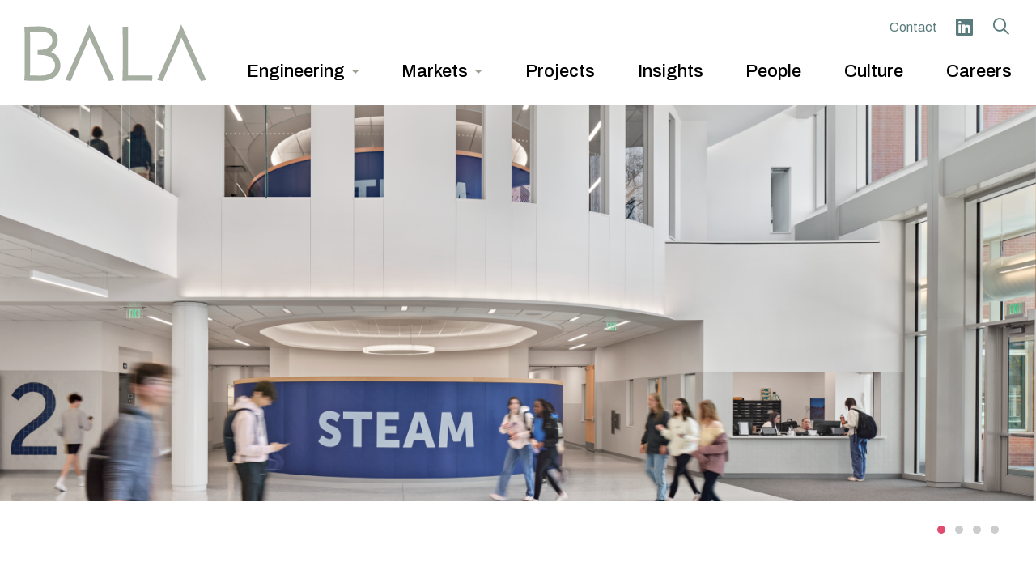

--- FILE ---
content_type: text/html; charset=UTF-8
request_url: https://www.bala.com/projects/arlington-high-school
body_size: 11738
content:
<!DOCTYPE html>
<html lang="en" dir="ltr" prefix="content: http://purl.org/rss/1.0/modules/content/  dc: http://purl.org/dc/terms/  foaf: http://xmlns.com/foaf/0.1/  og: http://ogp.me/ns#  rdfs: http://www.w3.org/2000/01/rdf-schema#  schema: http://schema.org/  sioc: http://rdfs.org/sioc/ns#  sioct: http://rdfs.org/sioc/types#  skos: http://www.w3.org/2004/02/skos/core#  xsd: http://www.w3.org/2001/XMLSchema# ">
  <head>
    <!-- Google tag (gtag.js) --> <script async src=https://www.googletagmanager.com/gtag/js?id=G-7LNFQK7LRZ></script> <script> window.dataLayer = window.dataLayer || []; function gtag(){dataLayer.push(arguments);} gtag('js', new Date()); gtag('config', 'G-7LNFQK7LRZ'); </script>
    <meta charset="utf-8" />
<script async src="https://www.googletagmanager.com/gtag/js?id=UA-37429659-1"></script>
<script>window.dataLayer = window.dataLayer || [];function gtag(){dataLayer.push(arguments)};gtag("js", new Date());gtag("config", "UA-37429659-1", {"groups":"default","anonymize_ip":true});</script>
<meta property="og:site_name" content="Bala Consulting Engineers" />
<link rel="canonical" href="https://www.bala.com/projects/arlington-high-school" />
<meta name="description" content="Due to increasing student enrollment and the state of their outdated building, the Town of Arlington looked to construct a new, all-electric high school. The new building reflects the Town&#039;s commitment to a carbon-free future and future-ready learning for students.

Consisting of 4 wings, this new school facility with feature a STEAM center, performing arts center, athletics center and humanities center. A central spine will connect the wings, with a cafeteria and library learning commons connecting everything in the center. " />
<meta property="og:title" content="Arlington High School | Bala Consulting Engineers" />
<link rel="image_src" href="," />
<meta property="og:description" content="Due to increasing student enrollment and the state of their outdated building, the Town of Arlington looked to construct a new, all-electric high school. The new building reflects the Town&#039;s commitment to a carbon-free future and future-ready learning for students.

Consisting of 4 wings, this new school facility with feature a STEAM center, performing arts center, athletics center and humanities center. A central spine will connect the wings, with a cafeteria and library learning commons connecting everything in the center. 

Honoring the Town of Arlington’s ambitious sustainability goals, the building is set to consume less than half of the total site energy as the former high school building. Sustainable design systems include an extensive roof-mounted PV array, air-source heat pumps serving the classrooms, rooftop air handling units with VRF heat pumps, total energy recovery heat wheels and heat pump pre-heating for domestic hot water.

Bala was involved in the carefully planned zoning of VRF systems which will supply heating and cooling throughout the school without relying on fossil-fuels. Through grouping programs and systems with similar operational schedules, excess energy use is limited in unoccupied areas, providing 33% energy cost savings over baselines for the school." />
<meta property="og:image" content="https://www.bala.com" />
<meta property="og:image:width" content="" />
<meta property="og:image:height" content="" />
<meta name="Generator" content="Drupal 8 (https://www.drupal.org)" />
<meta name="MobileOptimized" content="width" />
<meta name="HandheldFriendly" content="true" />
<meta name="viewport" content="width=device-width, initial-scale=1.0" />
<link rel="shortcut icon" href="/sites/default/files/favicon.png" type="image/png" />
<link rel="revision" href="https://www.bala.com/projects/arlington-high-school" />

    <title>Arlington High School | Bala Engineering</title>
    <link rel="stylesheet" media="all" href="/sites/default/files/css/css_j6c9dhImrRPU8hbKPgp5kn9cltiQxEG9u43_ot6sQwk.css" />
<link rel="stylesheet" media="all" href="/sites/default/files/css/css_DX8ACy-RYXomBwwgJ7g-g9P94WvrDI1wP0bICeBflpw.css" />

    
<!--[if lte IE 8]>
<script src="/core/assets/vendor/html5shiv/html5shiv.min.js?v=3.7.3"></script>
<![endif]-->

    <meta name="google-site-verification" content="sHvGGIwFVsoHX39Qk2VO6ffmShrtMiL-BrhqJ2ZijCw" />

  </head>
  <body class="toolbar-themes toolbar-no-tabs toolbar-has-icons toolbar-themes-admin-theme--seven page-node-492 not-front-page no-sidebars path-node page-node-type-project">

        <a href="#main-content" class="visually-hidden focusable">
      Skip to main content
    </a>
    
      <div class="dialog-off-canvas-main-canvas" data-off-canvas-main-canvas>
    <div class="layout-container">

  <header role="banner">
    <div class="header-inner">
        <div class="region region-header">
      
<div id="block-mainlogo" class="main-logo block block-block-content block-block-content6d9c471e-5754-4f1b-9f49-7efa463e8b56">
  
    
      
            <div class="field field--name-body field--type-text-with-summary field--label-hidden field__item"><a href="/">
<?xml version="1.0" encoding="UTF-8"?>
<svg width="292px" height="91px" viewBox="0 0 292 91" version="1.1" xmlns="http://www.w3.org/2000/svg" xmlns:xlink="http://www.w3.org/1999/xlink">
    <title>Bala Consulting Engineers</title>
    <g id="main-logo" stroke="none" stroke-width="1" fill="none" fill-rule="evenodd">
        <g id="main-logo-group" fill="#A5AEA1">
            <path d="M142.812,86.203 C141.379,83.158 139.745,79.549 138.302,76.366 L137.604,74.82 C136.824,73.108 136.157,71.632 135.645,70.544 L104.166,0.195 L101.657,6.954 C100.082,11.193 93.744,26.273 90.813,32.968 L78.522,60.469 L65.749,89.451 L74.4,91 L75.849,87.618 C78.273,81.726 89.946,54.932 96.697,39.479 L98.276,35.82 C100.256,31.232 102.721,25.503 104.559,21.129 L128.915,75.895 C129.122,76.348 129.416,76.995 129.759,77.778 L130.241,78.868 C131.299,81.234 133.251,85.637 134.888,89.094 L135.78,90.978 L144.252,89.451 L142.812,86.203 Z M9.364,25.667 L9.364,68.865 C9.364,72.26 9.289,77.781 9.122,82.111 C14.033,82.292 24.078,82.458 26.29,82.458 C40.725,82.458 49.338,76.23 49.338,65.796 C49.338,55.368 40.005,49.146 24.372,49.146 L21.56,49.146 L21.56,41.169 L24.759,41.169 C36.486,41.169 44.995,34.812 44.995,26.048 C44.995,16.79 37.669,11.69 24.372,11.69 C21.953,11.69 18.621,11.758 14.488,11.886 L11.226,11.961 C10.482,11.982 9.778,12.003 9.122,12.018 C9.284,16.337 9.364,22.091 9.364,25.667 Z M57.936,65.924 C57.936,81.033 45.567,90.793 26.413,90.793 C26.206,90.793 4.794,90.701 2.781,90.378 L0.034,89.908 L0.263,87.148 C0.629,82.58 0.758,72.253 0.758,66.433 L0.758,28.224 C0.758,22.31 0.626,11.805 0.256,7.118 L0,3.861 L3.27,3.861 C4.883,3.861 7.94,3.753 10.9,3.648 L13.297,3.597 C16.138,3.504 21.354,3.341 24.372,3.341 C46.012,3.341 53.725,14.874 53.725,25.667 C53.725,33.093 49.501,40.184 42.651,44.346 C52.52,48.358 57.936,55.99 57.936,65.924 Z M290.238,86.203 C288.807,83.158 287.173,79.549 285.735,76.366 L285.034,74.82 C284.264,73.108 283.587,71.632 283.082,70.544 L251.599,0.195 L249.092,6.954 C247.521,11.193 241.176,26.273 238.248,32.968 L225.952,60.469 L213.18,89.451 L221.83,91 L223.281,87.618 C225.712,81.726 237.384,54.932 244.13,39.479 L245.709,35.82 C247.687,31.232 250.15,25.503 251.985,21.129 L276.347,75.895 C276.55,76.348 276.843,76.995 277.189,77.778 L277.681,78.868 C278.731,81.234 280.682,85.637 282.314,89.094 L283.21,90.978 L291.682,89.451 L290.238,86.203 Z M180.512,82.167 L205.334,82.167 L205.334,85.189 C205.334,85.666 205.304,86.094 205.27,86.508 C205.236,86.939 205.21,87.223 205.21,87.492 L205.21,90.573 L202.13,90.522 C195.129,90.394 188.735,90.394 180.643,90.394 C173.697,90.394 166.521,90.394 160.581,90.644 L157.242,90.783 L157.435,87.454 C157.676,83.062 157.939,71.915 157.939,66.154 L157.939,27.684 C157.939,22.5 157.812,13.515 157.683,6.909 L157.623,3.831 L166.347,3.831 L166.415,6.785 C166.538,12.573 166.538,20.742 166.538,25.134 L166.538,68.449 C166.538,71.687 166.464,77.685 166.364,82.305 C170.859,82.167 175.764,82.167 180.512,82.167 L180.512,82.167 Z" id="bala-logo"></path>
        </g>
    </g>
</svg>
</a></div>
      
  </div>

  </div>

        <div class="region region-header-menu">
    <nav role="navigation" aria-labelledby="block-headertopmenu-menu" id="block-headertopmenu" class="header-top-menu">
            
  <h2 class="visually-hidden" id="block-headertopmenu-menu">Header Top Menu</h2>
  

        

  
              <ul class="menu">
                          <li class="menu-item"
                      >
        <a href="/culture/locations" data-drupal-link-system-path="node/309">Contact</a>
              </li>
                      <li class="menu-item"
                      >
        <a href="https://www.linkedin.com/company/bala-consulting-engineers" class="linkedin">LinkedIn</a>
              </li>
                      <li class="menu-item"
                      >
        <a href="/search/node" class="search" data-drupal-link-system-path="search/node">Search</a>
              </li>
        </ul>
  

  </nav>
  
<div class="views-element-container menu-panels block block-views block-views-blockmenu-panels-block-1" id="block-views-block-menu-panels-block-1">
  
    
      <div><div class="view-rows">
    <div class="has-dropdown engineering views-row">	<span class="engineering"><i>Engineering</i></span>
	<div class="panel-wrap">
		<ul><li>  <div class="menu-chunk">
	<div class="plain-text">We engineer sustainable and technologically advanced solutions that exceed client expectations.</div>
</div>
</li><li>  <div class="menu-chunk">
	<div class="title"><a href="/engineering/mechanical">Mechanical</a></div>
	<div class="text">Designing energy efficient systems that integrate performance, wellness, and sustainability.</div>
</div>
  <div class="menu-chunk">
	<div class="title"><a href="/engineering/electrical">Electrical</a></div>
	<div class="text">Providing safe, sustainable, high quality power solutions to the built environment.</div>
</div>
  <div class="menu-chunk">
	<div class="title"><a href="/engineering/structures">Structures</a></div>
	<div class="text">Engineering the backbone of buildings on the front lines of design and construction.</div>
</div>
</li><li>  <div class="menu-chunk">
	<div class="title"><a href="/engineering/technology">Technology</a></div>
	<div class="text">Integrating the digital and physical worlds for meaningful interactions.</div>
</div>
  <div class="menu-chunk">
	<div class="title"><a href="/engineering/commissioning">Commissioning</a></div>
	<div class="text">Ensuring quality installation, functionality, and performance of building systems.</div>
</div>
  <div class="menu-chunk">
	<div class="title"><a href="/engineering/sustainability">Sustainability</a></div>
	<div class="text">Prioritizing sustainable design to better serve communities and give back to the planet.</div>
</div>
</li></ul>
	</div>
</div>
    <div class="has-dropdown markets views-row">	<span class="markets"><i>Markets</i></span>
	<div class="panel-wrap">
		<ul><li>  <div class="menu-chunk">
	<div class="title"><a href="/market/data-centers-mission-critical">Data Centers - Mission Critical</a></div>
	<div class="text">Specializing in the engineering and commissioning of critical systems infrastructure.</div>
</div>
  <div class="menu-chunk">
	<div class="title"><a href="/market/education-k-12">Education - K-12</a></div>
	<div class="text">Solving complex engineering challenges for K-12 public and private schools. </div>
</div>
  <div class="menu-chunk">
	<div class="title"><a href="/market/education-higher-education">Education - Higher Ed</a></div>
	<div class="text">Modernizing and shaping the future of higher education facilities. </div>
</div>
</li><li>  <div class="menu-chunk">
	<div class="title"><a href="/market/corporate">Corporate</a></div>
	<div class="text">Enabling flexible, collaborative office spaces that inspire employees. </div>
</div>
  <div class="menu-chunk">
	<div class="title"><a href="/market/real-estate-high-rise">Real Estate/High Rise</a></div>
	<div class="text">Designing built environments for commercial, residential, and institutional uses.</div>
</div>
  <div class="menu-chunk">
	<div class="title"><a href="/market/transportation">Transportation</a></div>
	<div class="text">Delivering new construction, expansion &amp; modernizations for transportation facilities.</div>
</div>
</li><li>  <div class="menu-chunk">
	<div class="title"><a href="/market/life-care">Life Care</a></div>
	<div class="text">Engineering the modernization of senior living for thriving communities.</div>
</div>
  <div class="menu-chunk">
	<div class="title"><a href="/market/life-sciences">Life Science</a></div>
	<div class="text">Adapting spaces to new lab technology and ever-evolving scientific research. </div>
</div>
  <div class="menu-chunk">
	<div class="title"><a href="/market/healthcare">Healthcare</a></div>
	<div class="text">Enabling the development of new, renovated and upgraded health systems and medical facilities. </div>
</div>
</li></ul>
	</div>
</div>
    <div class="no-dropdown projects views-row">	<a href="/projects" class="projects"><i>Projects</i></a>
</div>
    <div class="no-dropdown insights views-row">	<a href="/insights" class="insights"><i>Insights</i></a>
</div>
    <div class="no-dropdown people views-row">	<a href="/people" class="people"><i>People</i></a>
</div>
    <div class="no-dropdown culture views-row">	<a href="/culture" class="culture"><i>Culture</i></a>
</div>
    <div class="no-dropdown careers views-row">	<a href="/careers" class="careers"><i>Careers</i></a>
</div>
    <div class="no-dropdown search views-row">	<a href="/search/node" class="search"><i>Search</i></a>
</div>
    <div class="no-dropdown contact views-row">	<a href="/culture/locations" class="contact"><i>Contact</i></a>
</div>
</div>

</div>

  </div>
  
<div id="block-mobiletrigger" class="mobile-trigger-block block block-block-content block-block-contente2cc6f0e-b2d0-4fca-bfb6-96e1b319d3f3">
  
    
      
            <div class="field field--name-body field--type-text-with-summary field--label-hidden field__item"><a href="#" class="hamburger hamburger--slider mobile-trigger"> <span class="hamburger-box"> <span class="hamburger-inner"></span> </span></a></div>
      
  </div>

  </div>

    </div>
  </header>
  
  
  

  

    <div class="region region-highlighted">
    <div data-drupal-messages-fallback class="hidden"></div>

  </div>


        <div class="region region-preface-first">
      
<div class="views-element-container block block-views block-views-blockproject-detail-block-2" id="block-views-block-project-detail-block-2">
  
    
      <div><div class="js-view-dom-id-98bbd4eb4b160471cac485bca2b4d4ff97ff484654ae88567e8a4806095543bb">
  
  
  

  
  
  

  <div class="view-rows">
    <div class="views-row"><div class="views-field views-field-field-project-gallery-images"><div class="field-content">
<div id="flexslider-1" class="flexslider optionset-default imagestyle-header-image">
 
<ul class="slides">
    
<li>
      <img src="/sites/default/files/styles/header_image/public/2022-07/HMFH_ArlingtonHighSchool_01_0.png?itok=wpOAqglA" width="1440" height="550" alt="" typeof="foaf:Image" />



    </li>
<li>
      <img src="/sites/default/files/styles/header_image/public/2022-07/HMFH_ArlingtonHighSchool_16_0.png?itok=WKfzCI6T" width="1440" height="550" alt="" typeof="foaf:Image" />



    </li>
<li>
      <img src="/sites/default/files/styles/header_image/public/2022-07/HMFH_ArlingtonHighSchool_17.png?itok=JpGMgW5y" width="1440" height="550" alt="" typeof="foaf:Image" />



    </li>
<li>
      <img src="/sites/default/files/styles/header_image/public/2022-07/HMFH_ArlingtonHighSchool_13_0.png?itok=vmpHIGFe" width="1440" height="550" alt="" typeof="foaf:Image" />



    </li>
</ul>
</div>
</div></div></div>
</div>

    

  
  

  
  
</div>
</div>

  </div>

  </div>

  
   
  

  

  <main role="main">
    <a id="main-content" tabindex="-1"></a>
    <div class="layout-content">
        <div class="region region-content">
      
<div id="block-bala-page-title" class="padded-top block block-core block-page-title-block">
  
    
      
  <h1><span>Arlington High School</span>
</h1>


  </div>
  
<div id="block-bala-content" class="block block-system block-system-main-block">
  
    
      
<article data-history-node-id="492" role="article" about="/projects/arlington-high-school" class="node node--type-project node--promoted node--view-mode-full">

  
    

  
  <div class="node__content">
    
            <div class="field field--name-field-location field--type-string field--label-hidden field__item">Arlington, MA</div>
      
<div  class="project-details">
      
<div  class="project-left">
      
  <div class="field field--name-field-project-expertise field--type-entity-reference field--label-above">
    <div class="field__label">Expertise</div>
          <div class="field__items">
              <div class="field__item">Mechanical</div>
          <div class="field__item">Electrical</div>
          <div class="field__item">Plumbing</div>
          <div class="field__item">Fire Protection</div>
              </div>
      </div>

  <div class="field field--name-field-project-type field--type-entity-reference field--label-above">
    <div class="field__label">Project Type</div>
          <div class="field__items">
              <div class="field__item"><a href="/projects/type/k-12" hreflang="en">K-12</a></div>
          <div class="field__item"><a href="/projects/type/classroom" hreflang="en">Classroom</a></div>
              </div>
      </div>

  <div class="field field--name-field-project-certification field--type-string field--label-above">
    <div class="field__label">Certification</div>
              <div class="field__item">LEED Gold</div>
          </div>

  <div class="field field--name-field-project-size field--type-string field--label-above">
    <div class="field__label">Size</div>
              <div class="field__item">408,000 SF</div>
          </div>

  </div>

<div  class="project-right">
      
            <div class="field field--name-body field--type-text-with-summary field--label-hidden field__item"><p>Due to increasing student enrollment and the state of their outdated building, the Town of Arlington looked to construct a new, all-electric high school. The new building reflects the Town's commitment to a carbon-free future and future-ready learning for students.</p>

<p>Consisting of 4 wings, this new school facility with feature a STEAM center, performing arts center, athletics center and humanities center. A central spine will connect the wings, with a cafeteria and library learning commons connecting everything in the center. </p>

<p>Honoring the Town of Arlington’s ambitious sustainability goals, the building is <strong><em>set to consume less than half of the total site energy</em></strong> as the former high school building. Sustainable design systems include an extensive roof-mounted PV array, air-source heat pumps serving the classrooms, rooftop air handling units with VRF heat pumps, total energy recovery heat wheels and heat pump pre-heating for domestic hot water.</p>

<p>Bala was involved in the carefully planned zoning of VRF systems which will supply heating and cooling throughout the school without relying on fossil-fuels. Through grouping programs and systems with similar operational schedules, excess energy use is limited in unoccupied areas, providing 33% energy cost savings over baselines for the school.</p>
</div>
      
  </div>

  </div>

  <div class="field field--name-field-project-data-circles field--type-entity-reference-revisions field--label-above">
    <div class="field__label">Fast Facts:</div>
          <div class="field__items">
              <div class="field__item"><div class="para-item project-data-circles ">
	<div class="inner">
		<div class="intro">
			
		</div>
		<div class="project-circles">
			  <div class="data-circle data-circle-icon" data-bcolor="#">
	<b class="left"><span></span></b>
	<b class="right"><span></span></b>
	<span class="img">  <img src="/sites/default/files/2022-08/icon_lighting_0.png" width="357" height="371" alt="" typeof="foaf:Image" />

</span>
	<strong>All-Electric Building </strong>
</div>
  <div class="data-circle data-circle-text" data-bcolor="#66CCFF">
	<b class="left"><span></span></b>
	<b class="right"><span></span></b>	
      <span class="number">
      	<i>33</i><em>%</em>
      </span>
      <strong>Energy Cost Savings</strong>
</div>
  <div class="data-circle data-circle-icon" data-bcolor="#">
	<b class="left"><span></span></b>
	<b class="right"><span></span></b>
	<span class="img">  <img src="/sites/default/files/2022-08/icon_auditorium.png" width="359" height="203" alt="" typeof="foaf:Image" />

</span>
	<strong>800 Seat Auditorium </strong>
</div>

		</div>
	</div>
</div></div>
              </div>
      </div>

  </div>

</article>

  </div>
  
<div id="block-insertcss" class="block block-block-content block-block-content2467cf59-de23-4c19-a3bf-d79230138bb0">
  
    
      
            <div class="field field--name-body field--type-text-with-summary field--label-hidden field__item"><style type="text/css">
.page-node-type-basic-page #block-bala-page-title h1 {
    padding-top: 10px;
}
.blog-header .views-row h1.page-title {
    margin-bottom: 20px;
}

</style></div>
      
  </div>

  </div>

    </div>
    
    
  </main>

        <div class="footer-second">
        <div class="region region-footer-second">
      
<div id="block-footerlogo" class="footer-logo block block-block-content block-block-content629e4e15-9bae-498d-a841-8c56562a137e">
  
    
      
            <div class="field field--name-body field--type-text-with-summary field--label-hidden field__item"><a href="/"><?xml version="1.0" encoding="UTF-8"?>
<svg width="150px" height="47px" viewBox="0 0 150 47" version="1.1" xmlns="http://www.w3.org/2000/svg" xmlns:xlink="http://www.w3.org/1999/xlink">
    <title>footer-logo</title>
    <g id="Page-1" stroke="none" stroke-width="1" fill="none" fill-rule="evenodd">
        <g id="footer-logo" transform="translate(0.000000, 0.195000)" fill="#FFFFFF" fill-rule="nonzero">
            <path d="M73.4423105,44.2303605 C72.7053778,42.6644428 71.8650791,40.8084832 71.1230038,39.1715978 L70.7640513,38.3765539 C70.3629295,37.4961431 70.019919,36.7370972 69.7566185,36.1775838 L53.5682696,0 L52.2779945,3.47587441 C51.4680371,5.65581695 48.2086656,13.4108378 46.7013734,16.8537997 L40.38062,30.9964276 L33.8119939,45.9006727 L38.2608457,46.6972593 L39.0060065,44.9580365 C40.2525696,41.9280244 46.2555111,28.1489773 49.7272715,20.2021379 L50.5392859,18.3204654 C51.5575181,15.9610466 52.8251658,13.0148586 53.7703732,10.7654912 L66.2956576,38.929382 C66.4021091,39.1623412 66.5533012,39.4950665 66.7296919,39.8977311 L66.9775646,40.4582731 C67.5216503,41.6750091 68.5254832,43.93929 69.3673247,45.7170823 L69.8260434,46.6859457 L74.182843,45.9006727 L73.4423105,44.2303605 Z M4.81551827,13.0991971 L4.81551827,35.3141435 C4.81551827,37.0600517 4.77694887,39.8992739 4.69106767,42.1260139 C7.21659204,42.2190948 12.3823205,42.3044617 13.5198607,42.3044617 C20.9431847,42.3044617 25.3724947,39.1016587 25.3724947,33.7358836 C25.3724947,28.3731941 20.5729185,25.1734766 12.5335125,25.1734766 L11.0874171,25.1734766 L11.0874171,21.0712351 L12.7325306,21.0712351 C18.7632422,21.0712351 23.1390693,17.8020927 23.1390693,13.2951296 C23.1390693,8.53412278 19.3716102,5.91140351 12.5335125,5.91140351 C11.2895208,5.91140351 9.57601086,5.9463731 7.45057974,6.01219822 L5.77306793,6.05076762 C5.39045947,6.06156705 5.02842136,6.07236648 4.69106767,6.08008036 C4.77437758,8.3011636 4.81551827,11.260208 4.81551827,13.0991971 Z M29.7940908,33.8017087 C29.7940908,41.5716431 23.4332252,46.5908078 13.5831145,46.5908078 C13.4766629,46.5908078 2.46535611,46.543496 1.43015339,46.3773904 L0.0174847951,46.1356889 L0.135250033,44.7163349 C0.323468709,42.3672013 0.389808079,37.0564519 0.389808079,34.0634664 L0.389808079,14.4141565 C0.389808079,11.3728307 0.321925933,5.97054326 0.131650222,3.56021283 L0,1.88527232 L1.68162588,1.88527232 C2.51112513,1.88527232 4.08321391,1.82973238 5.6054196,1.77573522 L6.83809765,1.74950803 C8.29910656,1.70168197 10.9814798,1.6178578 12.5335125,1.6178578 C23.6620703,1.6178578 27.6285475,7.54880315 27.6285475,13.0991971 C27.6285475,16.918082 25.4563189,20.5646903 21.9336469,22.7050349 C27.0088658,24.7682408 29.7940908,28.693063 29.7940908,33.8017087 Z M149.25741,44.2303605 C148.521506,42.6644428 147.681208,40.8084832 146.941704,39.1715978 L146.581208,38.3765539 C146.185229,37.4961431 145.837076,36.7370972 145.577375,36.1775838 L129.386969,0 L128.097723,3.47587441 C127.289822,5.65581695 124.026851,13.4108378 122.521102,16.8537997 L116.197777,30.9964276 L109.629665,45.9006727 L114.078003,46.6972593 L114.824192,44.9580365 C116.074355,41.9280244 122.076782,28.1489773 125.545971,20.2021379 L126.357986,18.3204654 C127.375189,15.9610466 128.641809,13.0148586 129.585473,10.7654912 L142.113843,38.929382 C142.218238,39.1623412 142.368915,39.4950665 142.546849,39.8977311 L142.799864,40.4582731 C143.339836,41.6750091 144.343155,43.93929 145.182425,45.7170823 L145.6432,46.6859457 L150,45.9006727 L149.25741,44.2303605 Z M92.8298627,42.1548124 L105.594792,42.1548124 L105.594792,43.7089022 C105.594792,43.9542036 105.579364,44.1743063 105.561879,44.3872094 C105.544394,44.6088548 105.531024,44.7549043 105.531024,44.8932399 L105.531024,46.4776709 L103.947107,46.4514437 C100.346782,46.3856186 97.0586118,46.3856186 92.8972305,46.3856186 C89.3251898,46.3856186 85.6348695,46.3856186 82.5801729,46.5141833 L80.8630632,46.5856652 L80.9623151,44.8736981 C81.0862515,42.615074 81.2215015,36.8826325 81.2215015,33.9199882 L81.2215015,14.1364568 C81.2215015,11.4705398 81.1561906,6.8499256 81.0898513,3.45273277 L81.0589958,1.86984456 L85.5453885,1.86984456 L85.5803581,3.38896469 C85.6436119,6.36549393 85.6436119,10.5664731 85.6436119,12.8250972 L85.6436119,35.1002119 C85.6436119,36.7653815 85.6055567,39.849905 85.5541309,42.2257801 C87.8657236,42.1548124 90.3881625,42.1548124 92.8298627,42.1548124 L92.8298627,42.1548124 Z" id="bala-logo"></path>
        </g>
    </g>
</svg>
</a></div>
      
  </div>
<nav role="navigation" aria-labelledby="block-footermenu-menu" id="block-footermenu" class="footer-nav vnav discover-nav">
      
  <h2 id="block-footermenu-menu">Discover</h2>
  

        

  
              <ul class="menu">
                          <li class="menu-item"
                      >
        <a href="/insights" data-drupal-link-system-path="node/723">Insights</a>
              </li>
                      <li class="menu-item"
                      >
        <a href="/culture/locations" data-drupal-link-system-path="node/309">Offices</a>
              </li>
        </ul>
  

  </nav>
<nav role="navigation" aria-labelledby="block-mainnavigation-5-menu" id="block-mainnavigation-5" class="vnav engineering-nav footer-nav">
      
  <h2 id="block-mainnavigation-5-menu">Engineering</h2>
  

        

  
              <ul class="menu">
                          <li class="menu-item menu-mech"
                      >
        <a href="/engineering/mechanical" data-drupal-link-system-path="node/3">Mechanical</a>
              </li>
                      <li class="menu-item menu-elec"
                      >
        <a href="/engineering/electrical" data-drupal-link-system-path="node/4">Electrical</a>
              </li>
                      <li class="menu-item menu-stru"
                      >
        <a href="/engineering/structures" data-drupal-link-system-path="node/5">Structures</a>
              </li>
                      <li class="menu-item menu-tech"
                      >
        <a href="/engineering/technology" data-drupal-link-system-path="node/6">Technology</a>
              </li>
                      <li class="menu-item menu-comm"
                      >
        <a href="/engineering/commissioning" data-drupal-link-system-path="node/7">Commissioning</a>
              </li>
                      <li class="menu-item"
                      >
        <a href="/engineering/sustainability" data-drupal-link-system-path="node/802">Sustainability</a>
              </li>
        </ul>
  

  </nav>
  
<div id="block-footersociallinks" class="social-links block block-block-content block-block-contentcea8b283-44b9-4c7c-a9cd-513285798eae">
  
      <a name="contact" id="contact" class="page-anchor"></a>
    <h2><span>Contact</span></h2>
    
      
            <div class="field field--name-body field--type-text-with-summary field--label-hidden field__item"><div class="phone">610 649 8000</div>
<div class="email"><a href="mailto:info@bala.com">info@bala.com</a></div>
<div class="social">
<a href="https://www.linkedin.com/company/bala-consulting-engineers" target="_blank"><span class="fa fa-linkedin"></span></a>
<a href="https://www.instagram.com/bala_consulting_engineers/?hl=en" target="_blank"><span class="fa fa-instagram"></span></a>
<a href="https://www.youtube.com/@BalaConsultingEngineers" target="_blank"><span class="fa fa-youtube"></span></a>
</div></div>
      
  </div>

  </div>

    </div>
        <div class="footer-third">
        <div class="region region-footer-third">
      
<div id="block-footercopyright" class="footer-copyright block block-block-content block-block-contentf4bebb47-cfe9-4b77-a562-6fe24d4bfed3">
  
    
      
            <div class="field field--name-body field--type-text-with-summary field--label-hidden field__item"><p>© Bala Consulting Engineers, Inc.</p>
</div>
      
  </div>

  </div>

    </div>
  
</div>    <div class="mobile-menu-wrapper">
        <div class="region region-mobile-menu">
    <nav role="navigation" aria-labelledby="block-mainnavigation-menu" id="block-mainnavigation">
            
  <h2 class="visually-hidden" id="block-mainnavigation-menu">Mobile Menu - Main</h2>
  

        

  
              <ul class="menu">
                          <li class="menu-item menu-item--expanded menu-engi"
                      >
        <a href="/engineering" data-drupal-link-system-path="node/2">Engineering</a>
                    
              <ul class="menu">
                          <li class="menu-item menu-mech"
                      >
        <a href="/engineering/mechanical" data-drupal-link-system-path="node/3">Mechanical</a>
              </li>
                      <li class="menu-item menu-elec"
                      >
        <a href="/engineering/electrical" data-drupal-link-system-path="node/4">Electrical</a>
              </li>
                      <li class="menu-item menu-stru"
                      >
        <a href="/engineering/structures" data-drupal-link-system-path="node/5">Structures</a>
              </li>
                      <li class="menu-item menu-tech"
                      >
        <a href="/engineering/technology" data-drupal-link-system-path="node/6">Technology</a>
              </li>
                      <li class="menu-item menu-comm"
                      >
        <a href="/engineering/commissioning" data-drupal-link-system-path="node/7">Commissioning</a>
              </li>
                      <li class="menu-item"
                      >
        <a href="/engineering/sustainability" data-drupal-link-system-path="node/802">Sustainability</a>
              </li>
        </ul>
  
              </li>
                      <li class="menu-item menu-item--active-trail"
                      >
        <a href="/projects" data-drupal-link-system-path="node/29">Projects</a>
              </li>
                      <li class="menu-item"
                      >
        <a href="/people" data-drupal-link-system-path="node/11">People</a>
              </li>
                      <li class="menu-item"
                      >
        <a href="/culture" data-drupal-link-system-path="node/22">Culture</a>
              </li>
                      <li class="menu-item"
                      >
        <a href="/careers" data-drupal-link-system-path="node/23">Careers</a>
              </li>
                      <li class="menu-item menu-item--expanded"
                      >
        <a href="/culture/locations" data-drupal-link-system-path="node/309">Contact</a>
                    
              <ul class="menu">
                          <li class="menu-item"
                      >
        <a href="/locations/philadelphia" data-drupal-link-system-path="node/17">Philadelphia</a>
              </li>
                      <li class="menu-item"
                      >
        <a href="/locations/new-york" data-drupal-link-system-path="node/18">New York</a>
              </li>
                      <li class="menu-item"
                      >
        <a href="/locations/boston" data-drupal-link-system-path="node/19">Boston</a>
              </li>
                      <li class="menu-item"
                      >
        <a href="/locations/baltimore" data-drupal-link-system-path="node/20">Baltimore</a>
              </li>
                      <li class="menu-item"
                      >
        <a href="/locations/washington-dc" data-drupal-link-system-path="node/345">Washington, D.C.</a>
              </li>
        </ul>
  
              </li>
        </ul>
  

  </nav>
<nav role="navigation" aria-labelledby="block-footermenu-2-menu" id="block-footermenu-2">
            
  <h2 class="visually-hidden" id="block-footermenu-2-menu">Mobile Menu - Footer Menu</h2>
  

        

  
              <ul class="menu">
                          <li class="menu-item"
                      >
        <a href="/insights" data-drupal-link-system-path="node/723">Insights</a>
              </li>
                      <li class="menu-item"
                      >
        <a href="/culture/locations" data-drupal-link-system-path="node/309">Offices</a>
              </li>
        </ul>
  

  </nav>

  </div>

    </div>
   
  </div>

    
    <script type="application/json" data-drupal-selector="drupal-settings-json">{"path":{"baseUrl":"\/","scriptPath":null,"pathPrefix":"","currentPath":"node\/492","currentPathIsAdmin":false,"isFront":false,"currentLanguage":"en"},"pluralDelimiter":"\u0003","suppressDeprecationErrors":true,"google_analytics":{"account":"UA-37429659-1","trackOutbound":true,"trackMailto":true,"trackDownload":true,"trackDownloadExtensions":"7z|aac|arc|arj|asf|asx|avi|bin|csv|doc(x|m)?|dot(x|m)?|exe|flv|gif|gz|gzip|hqx|jar|jpe?g|js|mp(2|3|4|e?g)|mov(ie)?|msi|msp|pdf|phps|png|ppt(x|m)?|pot(x|m)?|pps(x|m)?|ppam|sld(x|m)?|thmx|qtm?|ra(m|r)?|sea|sit|tar|tgz|torrent|txt|wav|wma|wmv|wpd|xls(x|m|b)?|xlt(x|m)|xlam|xml|z|zip","trackColorbox":true},"field_group":{"html_element":{"mode":"default","context":"view","settings":{"id":"","classes":"project-left","element":"div","show_label":false,"label_element":"h3","attributes":"","effect":"none","speed":"fast"}}},"flexslider":{"optionsets":{"default":{"animation":"fade","animationSpeed":600,"direction":"horizontal","slideshow":true,"easing":"swing","smoothHeight":false,"reverse":false,"slideshowSpeed":7000,"animationLoop":true,"randomize":false,"startAt":0,"itemWidth":0,"itemMargin":0,"minItems":0,"maxItems":0,"move":0,"directionNav":true,"controlNav":true,"thumbCaptions":false,"thumbCaptionsBoth":false,"keyboard":true,"multipleKeyboard":false,"mousewheel":false,"touch":true,"prevText":"Previous","nextText":"Next","namespace":"flex-","selector":".slides \u003E li","sync":"","asNavFor":"","initDelay":0,"useCSS":true,"video":false,"pausePlay":false,"pauseText":"Pause","playText":"Play","pauseOnAction":true,"pauseOnHover":false,"controlsContainer":".flex-control-nav-container","manualControls":""}},"instances":{"flexslider-1":"default"}},"user":{"uid":0,"permissionsHash":"5c001fb6d33661f74508d1341ec71beeb291bdfe03d54591dc1c699df0fef2a7"}}</script>
<script src="/core/assets/vendor/jquery/jquery.min.js?v=3.5.1"></script>
<script src="/core/assets/vendor/jquery-once/jquery.once.min.js?v=2.2.3"></script>
<script src="/core/misc/drupalSettingsLoader.js?v=8.9.20"></script>
<script src="/core/misc/drupal.js?v=8.9.20"></script>
<script src="/core/misc/drupal.init.js?v=8.9.20"></script>
<script src="/modules/google_analytics/js/google_analytics.js?v=8.9.20"></script>
<script src="/themes/bala/js/macy.js?v=1.x"></script>
<script src="/themes/bala/js/imagesloaded.pkgd.min.js?v=1.x"></script>
<script src="/themes/bala/js/isotope.pkgd.min.js?v=1.x"></script>
<script src="/themes/bala/js/packery-mode.pkgd.min.js?v=1.x"></script>
<script src="/themes/bala/js/masonry-horizontal.js?v=1.x"></script>
<script src="/themes/bala/js/countUp-jquery.js?v=1.x"></script>
<script src="/themes/bala/js/countUp.js?v=1.x"></script>
<script src="/themes/bala/js/inView.js?v=1.x"></script>
<script src="/themes/bala/js/jquery.circliful.min.js?v=1.x"></script>
<script src="/themes/bala/js/slippry.min.js?v=1.x"></script>
<script src="/themes/bala/js/plyr.js?v=1.x"></script>
<script src="/themes/bala/js/funcs.js?v=1.x"></script>
<script src="/libraries/flexslider/jquery.flexslider-min.js?t1cj0y"></script>
<script src="/modules/flexslider/assets/js/flexslider.load.js?t1cj0y"></script>
<script src="/libraries/masonry/masonry.pkgd.min.js?v="></script>
<script src="/libraries/imagesloaded/imagesloaded.pkgd.min.js?v="></script>

    <script src="https://kit.fontawesome.com/327fe39889.js" crossorigin="anonymous"></script>
  </body>
</html>
